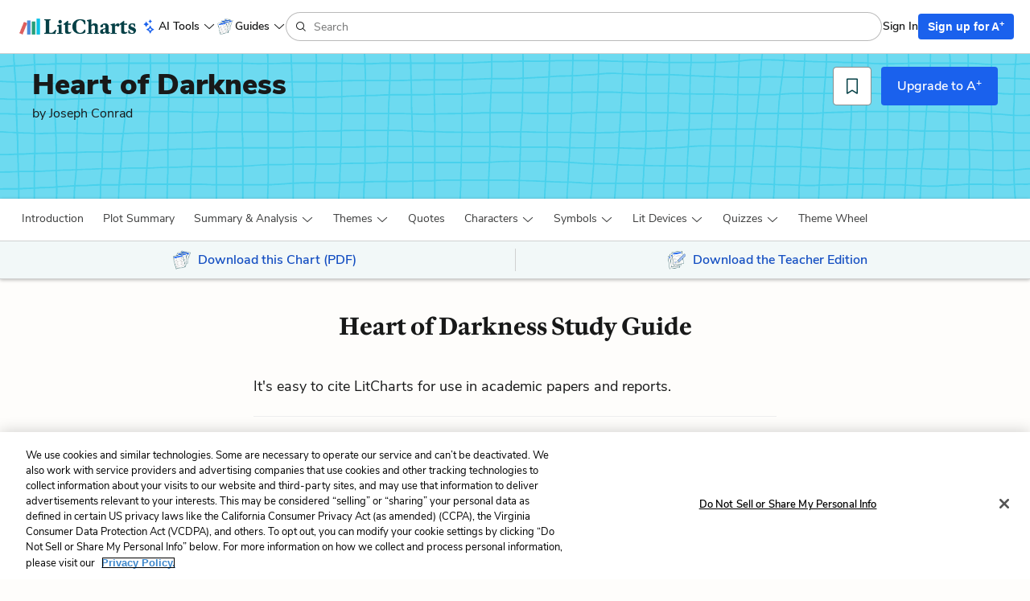

--- FILE ---
content_type: text/javascript
request_url: https://assets.litcharts.com/packs/js/807-366d6941bfeabe35d4ce.js
body_size: 7386
content:
/*! For license information please see 807-366d6941bfeabe35d4ce.js.LICENSE.txt */
"use strict";(self.webpackChunklc3=self.webpackChunklc3||[]).push([[807],{44323:(e,t,r)=>{r.r(t),r.d(t,{default:()=>o});var n=r(96540),a=r(70698),l=[{question:"How does the sign up process for groups work?",answer:n.createElement(n.Fragment,null,"Once we receive your payment, we will collect information from you about each licensee in your group. We'll then create the accounts and send an email with login info to each licensee directly\u2014it's seamless and easy!")},{question:"Does everyone get their own account?",answer:n.createElement(n.Fragment,null,"Yes! Each licensee receives a unique username and password that gives them access to their own private account.")},{question:"What are the benefits of purchasing a group subscription vs. just buying individual subscriptions?",answer:n.createElement(n.Fragment,null,"There are a bunch!",n.createElement("br",null),n.createElement("ul",null,n.createElement("li",null,n.createElement("strong",null,"Big discounts:")," Savings of up to 93% off our standard subscription rates."),n.createElement("li",null,n.createElement("strong",null,"Easier to manage renewals:")," Everyone can renew (or choose not to renew) in one group."),n.createElement("li",null,n.createElement("strong",null,"Faster to set up accounts:")," Everyone gets their own account info without having to sign up or fill out any paperwork or online forms."),n.createElement("li",null,n.createElement("strong",null,"Prioritized support:")," You'll have direct access to LitCharts customer support, including phone support if necessary."),n.createElement("li",null,n.createElement("strong",null,"Onboarding help:")," We'll help you and your licensees with any questions that arise about the sign up process or how to use LitCharts.")))},{question:"How does purchasing with a Purchase Order work?",answer:n.createElement(n.Fragment,null,"Our customer service team will create a custom invoice for you that you can use to generate a PO. Once we receive your PO and payment, we'll contact you to set up your accounts, which typically takes 1-2 business days at most.")},{question:"Can I see some free samples?",answer:n.createElement(n.Fragment,null,"Yes! LitCharts subscription plans include access to tons of exclusive features, such as our AI Teaching Tools and our premium analysis content. Below are samples of the downloadable versions of a few of our thousands of guides and classroom-ready resources.",n.createElement("br",null),n.createElement("ul",null,n.createElement("li",null,n.createElement("a",{href:"/mrs-dalloway-sample.pdf",target:"_blank",rel:"noopener noreferrer",title:"LitCharts Free Sample Literature Guide PDF"},"Literature Guide")),n.createElement("li",null,n.createElement("a",{href:"/mrs-dalloway.zip",target:"_blank",rel:"noopener noreferrer",title:"LitCharts Free Sample Teacher Edition"},"Teacher Edition")),n.createElement("li",null,n.createElement("a",{href:"/LitCharts-Anapest-Sample.pdf",target:"_blank",rel:"noopener noreferrer",title:"LitCharts Free Sample Literary Term PDF"},"Literary Term")),n.createElement("li",null,n.createElement("a",{href:"/Shakescleare-Hamlet-Sample.pdf",target:"_blank",rel:"noopener noreferrer",title:"Hamlet Shakescleare Free Sample PDF"},"Shakescleare Translation"),n.createElement("span",null," (excerpt)"))))}];const o=function(){return n.createElement("div",{className:"tw-z-10 tw-w-full tw-mt-10 tw-flex tw-justify-center"},n.createElement("div",{className:"tw-w-full tw-max-w-[932px]"},n.createElement("h2",{className:"title-6 tw-m-0 tw-py-[10px] tw-px-[15px]"},"FAQs"),n.createElement("div",{className:"tw-flex tw-flex-col"},l.map((function(e){return n.createElement("div",{className:"groups-info__expandable-row--wrapper",key:e.question},n.createElement(a.default,{question:e.question,answer:e.answer}))})))))}},61112:(e,t,r)=>{r.r(t),r.d(t,{default:()=>m});var n=r(96540),a=r(4791),l=r(60814),o=r(50268),i=r(26774),s=r(44323),c=function(e){var t=e.icon,r=e.text;return n.createElement("div",{className:"tw-flex tw-items-center"},n.createElement("i",{className:"hidden-md hidden-lg hidden-xl lc-icon lc-icon-".concat(t," tw-text-blue lc-icon-xs tw-mr-1.5")}),n.createElement("i",{className:"hidden-xxs hidden-xs hidden-sm lc-icon lc-icon-".concat(t," tw-text-blue lc-icon-sm tw-mr-2")}),n.createElement("span",{className:"body-1"},r))},u=function(e){var t=e.scrollToQuote;return n.createElement("button",{"data-amplitude":"requestQuote",type:"button",onClick:t,className:"btn btn-default btn-lg tw-mt-0 tw-z-10 tw-w-fit tw-mb-6 md:tw-mb-0"},"Request a quote")};const m=function(e){var t=e.plans,r=void 0===t?[]:t,m=(0,n.useRef)(null),f=function(){if(m.current){m.current.scrollIntoView({behavior:"smooth",block:"start"});var e=m.current.querySelector(".quote-form, input, textarea");e&&e.focus()}};return n.createElement("div",{className:"tw-flex-1 tw-flex tw-flex-col tw-items-center"},n.createElement("div",{className:"tw-pt-5 tw-pb-10 tw-text-center tw-justify-start tw-font-serif tw-px-[15px] md:tw-px-0"},n.createElement("span",{className:"title-3 tw-text-green-shade-40"},"Save up to 93%"),n.createElement("span",{className:"title-3 tw-text-gray"}," with a group subscription")),n.createElement("div",{className:(0,a.A)("groups-info-tile-container tw-py-10 tw-justify-center tw-flex-col","tw-px-[15px] md:tw-flex-row md:tw-px-0")},n.createElement("div",{className:"tw-z-10 tw-flex tw-mr-0 tw-flex-col tw-self-center md:tw-items-start md:tw-mr-9"},n.createElement("span",{className:"title-4 tw-mb-1 tw-text-center md:tw-text-left md:tw-mb-3"},"Groups get more"),n.createElement("div",{className:(0,a.A)("tw-flex tw-flex-row tw-flex-wrap tw-gap-x-3 tw-gap-y-1 tw-justify-center tw-max-w-[452px]","md:tw-max-w-full md:tw-flex-col md:tw-gap-[10px]")},n.createElement(c,{icon:"filters",text:"Customizable plans"}),n.createElement(c,{icon:"money",text:"Exclusive discounts"}),n.createElement(c,{icon:"related-quote",text:"Priority guide requests"}),n.createElement(c,{icon:"sparkles",text:"Unlimited AI tool uses"}),n.createElement(c,{icon:"pdf",text:"School-wide PDF sharing"}),n.createElement(c,{icon:"star",text:"Dedicated customer support"}),n.createElement("div",{className:"tw-basis-full tw-flex tw-justify-center md:tw-basis-auto md:tw-mt-2.5 md:tw-justify-start"},n.createElement(u,{scrollToQuote:f})))),n.createElement("div",{className:"tw-flex tw-justify-center tw-z-10 tw-flex-col tw-gap-4 sm:tw-gap-0 sm:tw-flex-row"},r.map((function(e,t){return n.createElement("div",{className:"".concat(t===r.length-1?"sm:tw-ml-[-20px] ":"","tw-w-auto tw-flex tw-justify-center md:tw-w-full md:tw-flex-1"),key:e.tier},n.createElement(l.default,{benefits:e.benefits,tier:e.tier}))})))),n.createElement(o.default,null),n.createElement("div",{className:(0,a.A)("groups-info-tile-container tw-px-[15px] tw-py-[30px] tw-justify-center","tw-flex tw-flex-col md:tw-px-0 md:tw-py-10"),ref:m},n.createElement(i.default,null),n.createElement(s.default,null),n.createElement("div",{className:"tw-flex tw-flex-col tw-items-center tw-mt-10 tw-z-10"},n.createElement("span",{className:"title-5 tw-text-teal tw-text-center tw-mb-3"},"Ready to save with a group subscription?"),n.createElement(u,{scrollToQuote:f}))))}},60814:(e,t,r)=>{r.r(t),r.d(t,{default:()=>f});var n=r(96540),a=r(74986),l=r(4791),o=r(10847);function i(e,t){return function(e){if(Array.isArray(e))return e}(e)||function(e,t){var r=null==e?null:"undefined"!=typeof Symbol&&e[Symbol.iterator]||e["@@iterator"];if(null!=r){var n,a,l,o,i=[],s=!0,c=!1;try{if(l=(r=r.call(e)).next,0===t){if(Object(r)!==r)return;s=!1}else for(;!(s=(n=l.call(r)).done)&&(i.push(n.value),i.length!==t);s=!0);}catch(e){c=!0,a=e}finally{try{if(!s&&null!=r.return&&(o=r.return(),Object(o)!==o))return}finally{if(c)throw a}}return i}}(e,t)||function(e,t){if(e){if("string"==typeof e)return s(e,t);var r={}.toString.call(e).slice(8,-1);return"Object"===r&&e.constructor&&(r=e.constructor.name),"Map"===r||"Set"===r?Array.from(e):"Arguments"===r||/^(?:Ui|I)nt(?:8|16|32)(?:Clamped)?Array$/.test(r)?s(e,t):void 0}}(e,t)||function(){throw new TypeError("Invalid attempt to destructure non-iterable instance.\nIn order to be iterable, non-array objects must have a [Symbol.iterator]() method.")}()}function s(e,t){(null==t||t>e.length)&&(t=e.length);for(var r=0,n=Array(t);r<t;r++)n[r]=e[r];return n}var c=function(e){var t=e.isTeacher,r=e.isAPlus;if(t||r){var o=r?"Up to 93% off":"Up to 90% off";return n.createElement(n.Fragment,null,n.createElement("img",{src:a,alt:"A+ logo",className:"tw-h-7 tw-align-middle tw-mr-1 sm:tw-h-8"}),t&&n.createElement("span",{className:"tw-font-bold tw-text-teal body-1 tw-mr-1.5"},"Teacher"),n.createElement("div",{className:(0,l.A)("tw-rounded-[3px] tw-px-1.5 tw-py-0.5 tw-bg-bright-green tw-inline-flex tw-flex-col tw-items-start")},n.createElement("div",{className:"tw-justify-start tw-text-gray tw-text-xs tw-font-semibold"},o)))}return null},u=function(e){var t=e.expanded,r=e.onToggle;return n.createElement("button",{type:"button",onClick:r,className:(0,l.A)("tw-w-full tw-h-full tw-inline-flex tw-flex-col tw-justify-center tw-items-center","tw-bg-gray-tint-96 tw-border-b-[0] tw-border-x-[0] tw-rounded-b-[12px] tw-px-[10px] tw-py-1","tw-border-t tw-border-t-gray-tint-80")},n.createElement("div",{className:"tw-flex"},n.createElement("div",{className:"tw-inline-flex tw-flex-col tw-justify-start tw-items-start tw-p-1"},n.createElement("div",{className:"tw-inline-flex tw-justify-center tw-items-center tw-rounded"},n.createElement("div",{className:"tw-text-blue-shade-18 tw-text-base tw-font-semibold tw-font-['Nunito_Sans'] tw-leading-6"},t?"View less":"View features"))),n.createElement("div",{className:"tw-flex tw-items-center tw-relative tw-text-blue-shade-18"},n.createElement("i",{className:"lc-icon lc-icon-".concat(t?"up":"down"," lc-icon-xs")}))))},m=function(e){var t,r=e.benefit;return n.createElement("li",{className:"tw-flex tw-items-center tw-justify-between tw-border-b tw-border-[rgba(0,0,0,0.06)]"},n.createElement("div",{className:"tw-flex tw-items-center"},n.createElement("i",{className:"lc-icon tw-text-green-shade-20 ".concat(null!==(t=r.mobile)&&void 0!==t?t:r.icon," lc-icon-xs tw-mr-2 sm:tw-hidden")}),n.createElement("i",{className:"lc-icon ".concat(r.icon," lc-icon-xs tw-mr-2 tw-hidden sm:tw-inline")}),n.createElement("span",{className:"body-2 supported-text",dangerouslySetInnerHTML:{__html:r.text}})))};const f=function(e){var t=e.benefits,r=void 0===t?[]:t,a=e.tier,s=i((0,n.useState)(!1),2),f=s[0],w=s[1],d=a===o.l.A_PLUS_TEACHER,p=a===o.l.A_PLUS;return n.createElement("div",{className:(0,l.A)("tw-w-full tw-rounded-xl tw-shadow-[0px_2px_10px_0px_rgba(24,25,25,0.25)]","tw-max-w-[400px] sm:tw-w-[280px] tw-h-full tw-flex tw-flex-col sm:tw-flex-row")},n.createElement("div",{className:(0,l.A)("tw-pb-3 tw-pt-4 tw-px-[15px] tw-bg-white tw-rounded-t-xl tw-w-full tw-items-center","tw-inline-flex tw-flex-col tw-justify-start","sm:tw-py-[15px] sm:tw-rounded-b-xl")},n.createElement("div",{className:"tw-self-stretch tw-pb-3 tw-flex tw-flex-col tw-justify-start tw-items-start tw-gap-2"},n.createElement("div",{className:"tw-self-stretch tw-inline-flex tw-justify-start tw-items-center"},n.createElement(c,{isTeacher:d,isAPlus:p})),n.createElement("div",{className:"tw-self-stretch tw-flex tw-flex-col tw-justify-start tw-items-center"},n.createElement("div",{className:"tw-text-center body-3 tw-font-semibold"},"Each ",d?"teacher":"student"," seat as low as"),n.createElement("div",{className:"tw-text-center tw-justify-start"},n.createElement("span",{className:"title-2 tw-line-through tw-text-gray-tint-50"},"$",d?"95":"71"),n.createElement("span",{className:"title-2 tw-text-gray"}," ","$",d?"10":"5"),n.createElement("span",{className:"body-2 tw-font-bold"}," USD/year")))),n.createElement("div",{className:"tw-self-start hidden-xs hidden-xss benefits-list-container"},n.createElement("div",{className:"tw-self-stretch tw-flex tw-flex-col tw-justify-start tw-items-start tw-gap-1"},r.map((function(e){return n.createElement(m,{benefit:e,key:e.text})})))),f?n.createElement("div",{className:"hidden-sm hidden-md hidden-lg hidden-xl tw-flex tw-flex-col tw-self-start"},r.map((function(e){return n.createElement(m,{benefit:e,key:e.text})}))):null),n.createElement("div",{className:"hidden-sm hidden-md hidden-lg hidden-xl"},n.createElement(u,{expanded:f,onToggle:function(){return w(!f)}})))}},70698:(e,t,r)=>{r.r(t),r.d(t,{default:()=>s});var n=r(96540),a=r(5556),l=r.n(a),o=r(65888),i=r(1198);function s(e){var t=e.question,r=e.answer;return n.createElement(o.default,{expandableClassName:"groups-info__expandable-row"},n.createElement(i.default,{question:t,answer:r}))}s.propTypes={question:l().string,answer:l().node}},1198:(e,t,r)=>{r.r(t),r.d(t,{default:()=>i});var n=r(96540),a=r(5556),l=r.n(a),o=function(e){var t=e.question,r=e.answer,a=e.isExpanded;return n.createElement(n.Fragment,null,n.createElement("div",{className:"groups-info__question body-2 tw-font-medium tw-flex tw-items-center tw-justify-between"},n.createElement("div",{className:"groups-info__question--text"},t),n.createElement("div",{className:"lc-icon lc-icon-sm ".concat(a?"lc-icon-up":"lc-icon-down")})),n.createElement("div",{className:"groups-info__answer body-2"},r))};o.propTypes={question:l().string.isRequired,answer:l().node.isRequired,isExpanded:l().bool},o.defaultProps={isExpanded:!1};const i=o},97245:(e,t,r)=>{r.r(t),r.d(t,{default:()=>m});var n=r(96540),a=r(4791),l=r(38386),o=r(88695);function i(){i=function(){return t};var e,t={},r=Object.prototype,n=r.hasOwnProperty,a=Object.defineProperty||function(e,t,r){e[t]=r.value},l="function"==typeof Symbol?Symbol:{},o=l.iterator||"@@iterator",s=l.asyncIterator||"@@asyncIterator",c=l.toStringTag||"@@toStringTag";function u(e,t,r){return Object.defineProperty(e,t,{value:r,enumerable:!0,configurable:!0,writable:!0}),e[t]}try{u({},"")}catch(e){u=function(e,t,r){return e[t]=r}}function m(e,t,r,n){var l=t&&t.prototype instanceof x?t:x,o=Object.create(l.prototype),i=new O(n||[]);return a(o,"_invoke",{value:_(e,r,i)}),o}function f(e,t,r){try{return{type:"normal",arg:e.call(t,r)}}catch(e){return{type:"throw",arg:e}}}t.wrap=m;var w="suspendedStart",d="suspendedYield",p="executing",h="completed",y={};function x(){}function v(){}function g(){}var b={};u(b,o,(function(){return this}));var E=Object.getPrototypeOf,N=E&&E(E(q([])));N&&N!==r&&n.call(N,o)&&(b=N);var S=g.prototype=x.prototype=Object.create(b);function j(e){["next","throw","return"].forEach((function(t){u(e,t,(function(e){return this._invoke(t,e)}))}))}function A(e,t){function r(a,l,o,i){var s=f(e[a],e,l);if("throw"!==s.type){var c=s.arg,u=c.value;return u&&"object"==typeof u&&n.call(u,"__await")?t.resolve(u.__await).then((function(e){r("next",e,o,i)}),(function(e){r("throw",e,o,i)})):t.resolve(u).then((function(e){c.value=e,o(c)}),(function(e){return r("throw",e,o,i)}))}i(s.arg)}var l;a(this,"_invoke",{value:function(e,n){function a(){return new t((function(t,a){r(e,n,t,a)}))}return l=l?l.then(a,a):a()}})}function _(t,r,n){var a=w;return function(l,o){if(a===p)throw Error("Generator is already running");if(a===h){if("throw"===l)throw o;return{value:e,done:!0}}for(n.method=l,n.arg=o;;){var i=n.delegate;if(i){var s=L(i,n);if(s){if(s===y)continue;return s}}if("next"===n.method)n.sent=n._sent=n.arg;else if("throw"===n.method){if(a===w)throw a=h,n.arg;n.dispatchException(n.arg)}else"return"===n.method&&n.abrupt("return",n.arg);a=p;var c=f(t,r,n);if("normal"===c.type){if(a=n.done?h:d,c.arg===y)continue;return{value:c.arg,done:n.done}}"throw"===c.type&&(a=h,n.method="throw",n.arg=c.arg)}}}function L(t,r){var n=r.method,a=t.iterator[n];if(a===e)return r.delegate=null,"throw"===n&&t.iterator.return&&(r.method="return",r.arg=e,L(t,r),"throw"===r.method)||"return"!==n&&(r.method="throw",r.arg=new TypeError("The iterator does not provide a '"+n+"' method")),y;var l=f(a,t.iterator,r.arg);if("throw"===l.type)return r.method="throw",r.arg=l.arg,r.delegate=null,y;var o=l.arg;return o?o.done?(r[t.resultName]=o.value,r.next=t.nextLoc,"return"!==r.method&&(r.method="next",r.arg=e),r.delegate=null,y):o:(r.method="throw",r.arg=new TypeError("iterator result is not an object"),r.delegate=null,y)}function k(e){var t={tryLoc:e[0]};1 in e&&(t.catchLoc=e[1]),2 in e&&(t.finallyLoc=e[2],t.afterLoc=e[3]),this.tryEntries.push(t)}function T(e){var t=e.completion||{};t.type="normal",delete t.arg,e.completion=t}function O(e){this.tryEntries=[{tryLoc:"root"}],e.forEach(k,this),this.reset(!0)}function q(t){if(t||""===t){var r=t[o];if(r)return r.call(t);if("function"==typeof t.next)return t;if(!isNaN(t.length)){var a=-1,l=function r(){for(;++a<t.length;)if(n.call(t,a))return r.value=t[a],r.done=!1,r;return r.value=e,r.done=!0,r};return l.next=l}}throw new TypeError(typeof t+" is not iterable")}return v.prototype=g,a(S,"constructor",{value:g,configurable:!0}),a(g,"constructor",{value:v,configurable:!0}),v.displayName=u(g,c,"GeneratorFunction"),t.isGeneratorFunction=function(e){var t="function"==typeof e&&e.constructor;return!!t&&(t===v||"GeneratorFunction"===(t.displayName||t.name))},t.mark=function(e){return Object.setPrototypeOf?Object.setPrototypeOf(e,g):(e.__proto__=g,u(e,c,"GeneratorFunction")),e.prototype=Object.create(S),e},t.awrap=function(e){return{__await:e}},j(A.prototype),u(A.prototype,s,(function(){return this})),t.AsyncIterator=A,t.async=function(e,r,n,a,l){void 0===l&&(l=Promise);var o=new A(m(e,r,n,a),l);return t.isGeneratorFunction(r)?o:o.next().then((function(e){return e.done?e.value:o.next()}))},j(S),u(S,c,"Generator"),u(S,o,(function(){return this})),u(S,"toString",(function(){return"[object Generator]"})),t.keys=function(e){var t=Object(e),r=[];for(var n in t)r.push(n);return r.reverse(),function e(){for(;r.length;){var n=r.pop();if(n in t)return e.value=n,e.done=!1,e}return e.done=!0,e}},t.values=q,O.prototype={constructor:O,reset:function(t){if(this.prev=0,this.next=0,this.sent=this._sent=e,this.done=!1,this.delegate=null,this.method="next",this.arg=e,this.tryEntries.forEach(T),!t)for(var r in this)"t"===r.charAt(0)&&n.call(this,r)&&!isNaN(+r.slice(1))&&(this[r]=e)},stop:function(){this.done=!0;var e=this.tryEntries[0].completion;if("throw"===e.type)throw e.arg;return this.rval},dispatchException:function(t){if(this.done)throw t;var r=this;function a(n,a){return i.type="throw",i.arg=t,r.next=n,a&&(r.method="next",r.arg=e),!!a}for(var l=this.tryEntries.length-1;l>=0;--l){var o=this.tryEntries[l],i=o.completion;if("root"===o.tryLoc)return a("end");if(o.tryLoc<=this.prev){var s=n.call(o,"catchLoc"),c=n.call(o,"finallyLoc");if(s&&c){if(this.prev<o.catchLoc)return a(o.catchLoc,!0);if(this.prev<o.finallyLoc)return a(o.finallyLoc)}else if(s){if(this.prev<o.catchLoc)return a(o.catchLoc,!0)}else{if(!c)throw Error("try statement without catch or finally");if(this.prev<o.finallyLoc)return a(o.finallyLoc)}}}},abrupt:function(e,t){for(var r=this.tryEntries.length-1;r>=0;--r){var a=this.tryEntries[r];if(a.tryLoc<=this.prev&&n.call(a,"finallyLoc")&&this.prev<a.finallyLoc){var l=a;break}}l&&("break"===e||"continue"===e)&&l.tryLoc<=t&&t<=l.finallyLoc&&(l=null);var o=l?l.completion:{};return o.type=e,o.arg=t,l?(this.method="next",this.next=l.finallyLoc,y):this.complete(o)},complete:function(e,t){if("throw"===e.type)throw e.arg;return"break"===e.type||"continue"===e.type?this.next=e.arg:"return"===e.type?(this.rval=this.arg=e.arg,this.method="return",this.next="end"):"normal"===e.type&&t&&(this.next=t),y},finish:function(e){for(var t=this.tryEntries.length-1;t>=0;--t){var r=this.tryEntries[t];if(r.finallyLoc===e)return this.complete(r.completion,r.afterLoc),T(r),y}},catch:function(e){for(var t=this.tryEntries.length-1;t>=0;--t){var r=this.tryEntries[t];if(r.tryLoc===e){var n=r.completion;if("throw"===n.type){var a=n.arg;T(r)}return a}}throw Error("illegal catch attempt")},delegateYield:function(t,r,n){return this.delegate={iterator:q(t),resultName:r,nextLoc:n},"next"===this.method&&(this.arg=e),y}},t}function s(e,t,r,n,a,l,o){try{var i=e[l](o),s=i.value}catch(e){return void r(e)}i.done?t(s):Promise.resolve(s).then(n,a)}function c(e,t){return function(e){if(Array.isArray(e))return e}(e)||function(e,t){var r=null==e?null:"undefined"!=typeof Symbol&&e[Symbol.iterator]||e["@@iterator"];if(null!=r){var n,a,l,o,i=[],s=!0,c=!1;try{if(l=(r=r.call(e)).next,0===t){if(Object(r)!==r)return;s=!1}else for(;!(s=(n=l.call(r)).done)&&(i.push(n.value),i.length!==t);s=!0);}catch(e){c=!0,a=e}finally{try{if(!s&&null!=r.return&&(o=r.return(),Object(o)!==o))return}finally{if(c)throw a}}return i}}(e,t)||function(e,t){if(e){if("string"==typeof e)return u(e,t);var r={}.toString.call(e).slice(8,-1);return"Object"===r&&e.constructor&&(r=e.constructor.name),"Map"===r||"Set"===r?Array.from(e):"Arguments"===r||/^(?:Ui|I)nt(?:8|16|32)(?:Clamped)?Array$/.test(r)?u(e,t):void 0}}(e,t)||function(){throw new TypeError("Invalid attempt to destructure non-iterable instance.\nIn order to be iterable, non-array objects must have a [Symbol.iterator]() method.")}()}function u(e,t){(null==t||t>e.length)&&(t=e.length);for(var r=0,n=Array(t);r<t;r++)n[r]=e[r];return n}function m(){var e=c((0,n.useState)(""),2),t=e[0],r=e[1],u=c((0,n.useState)(""),2),m=u[0],f=u[1],w=c((0,n.useState)(!1),2),d=w[0],p=w[1],h=c((0,n.useState)(null),2),y=h[0],x=h[1],v=c((0,n.useState)(null),2),g=v[0],b=v[1],E=function(){var e,r=(e=i().mark((function e(r){var n,a,l;return i().wrap((function(e){for(;;)switch(e.prev=e.next){case 0:if(r.preventDefault(),x(null),b(null),n=!0,""===t.trim()?(x("Email can't be blank"),n=!1):/^[^@\s]+@[^@\s]+\.[^@\s]+$/.test(t)||(x("Email is invalid"),n=!1),""===m.trim()&&(b("Group description can\u2019t be blank"),n=!1),n){e.next=8;break}return e.abrupt("return");case 8:return e.next=10,(0,o.A)("/subscription/groups",{body:JSON.stringify({email:t,group_description:m}),method:"POST"});case 10:if((a=e.sent).ok){e.next=18;break}return e.next=14,a.json();case 14:(l=e.sent).errors&&(l.errors.email&&x(Array.isArray(l.errors.email)?l.errors.email[0]:l.errors.email),l.errors.group_description&&b(Array.isArray(l.errors.group_description)?l.errors.group_description[0]:l.errors.group_description)),e.next=20;break;case 18:N(),p(!0);case 20:case"end":return e.stop()}}),e)})),function(){var t=this,r=arguments;return new Promise((function(n,a){var l=e.apply(t,r);function o(e){s(l,n,a,o,i,"next",e)}function i(e){s(l,n,a,o,i,"throw",e)}o(void 0)}))});return function(e){return r.apply(this,arguments)}}(),N=function(){r(""),f(""),x(null),b(null),p(!1)};return d?n.createElement("div",{className:(0,a.A)("tw-flex tw-h-[328px] tw-max-w-[400px] tw-flex-col tw-items-center tw-justify-center tw-bg-white","tw-z-10 tw-rounded-[12px] tw-shadow-[0px_2px_10px_0px_rgba(24,25,25,0.25)] tw-p-[15px] tw-text-center")},n.createElement("h2",{className:"title-2 tw-text-teal tw-mb-1 tw-mt-0"},"Thank you!"),n.createElement("p",{className:"body-2 tw-mb-4"},"We have received your request. A member of our team will respond in 1\u20132 business days."),n.createElement("button",{"data-amplitude":"requestAnotherQuote",type:"button",onClick:N,className:(0,a.A)("btn btn-default btn-lg")},"Request another quote")):n.createElement("div",{className:(0,a.A)("tw-min-h-[328px] tw-flex tw-w-full tw-max-w-[400px] tw-flex-col","tw-pt-3 tw-pr-4 tw-pb-4 tw-pl-4 tw-z-10","md:tw-pt-4 md:tw-pr-5 md:tw-pb-5 md:tw-pl-5","tw-bg-white tw-shadow-[0px_2px_10px_0px_rgba(24,25,25,0.25)] tw-rounded-xl")},n.createElement("form",{className:"quote-form tw-w-full tw-flex tw-flex-col tw-text-left",onSubmit:E},n.createElement("div",{className:"body-2 tw-mb-3"},n.createElement(l.default,{inputId:"email",type:"text",name:"email",labelText:"Email*",errorMessage:y,inputClass:"input-lg tw-w-full",value:t,labelClass:"tw-flex body-2 tw-mb-0",handleChange:function(e){return r(e.target.value)}})),n.createElement("div",{className:"body-2 tw-mb-5"},n.createElement(l.default,{labelClass:"tw-flex body-2",labelText:"Group description*",InputComponent:"textarea",inputId:"group-description",name:"group-description",inputClass:"input-lg !tw-h-[104px] tw-w-full tw-resize-y",placeholder:"E.g., number of teachers and students or any other details about your group",value:m,errorMessage:g,handleChange:function(e){return f(e.target.value)}})),n.createElement("button",{"data-amplitude":"submitQuoteForm",type:"submit",className:"btn btn-primary btn-lg tw-w-full"},"Submit")))}},26774:(e,t,r)=>{r.r(t),r.d(t,{default:()=>o});var n=r(96540),a=r(4791),l=r(97245);const o=function(){return n.createElement("div",{className:(0,a.A)("tw-w-full tw-flex tw-flex-col tw-items-center tw-justify-center tw-z-10 md:tw-flex-row")},n.createElement("div",{className:(0,a.A)("tw-flex tw-items-center tw-max-w-[400px] tw-w-full tw-flex-col tw-gap-3 md:tw-gap-8 md:tw-max-w-[100%]","md:tw-w-full md:tw-justify-center md:tw-flex-row")},n.createElement("div",{className:"tw-flex tw-flex-col tw-items-start tw-w-full md:tw-w-auto"},n.createElement("h2",{className:"title-4 tw-mt-0 tw-mb-1"},"Request a quote"),n.createElement("p",{className:"subtitle-1 tw-text-left tw-mb-0 md:tw-max-w-[250px]"},"Groups can save up to 93% on annual subscriptions.")),n.createElement(l.default,null)))}},50268:(e,t,r)=>{r.r(t),r.d(t,{default:()=>o});var n=r(96540),a=r(4791),l=[{name:"Maria S.",role:"High School Teacher",text:"This is a fantastic resource! It will also save hours of prep time!"},{name:"Kara B.",role:"Middle School Teacher",text:"This has been an essential resource for me. I\u2019ve already recommended LitCharts to colleagues!"}];const o=function(){return n.createElement("div",{className:(0,a.A)("tw-flex tw-flex-col tw-items-center tw-justify-center tw-w-full tw-py-[30px] tw-px-[15px] md:tw-py-10")},n.createElement("div",null,n.createElement("h5",{className:"title-5 tw-text-center tw-text-teal tw-my-0"},"Trusted by 400+ Schools and Institutions")),n.createElement("div",{className:(0,a.A)("tw-flex tw-gap-4 tw-bg-white tw-pt-3 tw-rounded-lg tw-max-w-[710px] tw-w-full","tw-flex-col tw-justify-center md:tw-flex-row md:tw-px-0 md:tw-gap-5 md:tw-max-w-[932px]")},l.map((function(e){return n.createElement("div",{key:e.name,className:"tw-flex tw-items-start tw-flex-1"},n.createElement("i",{className:"lc-icon lc-icon-quote-filled tw-text-blue lc-icon-md tw-mr-2"}),n.createElement("div",{className:"tw-pt-1"},n.createElement("div",{className:"body-3 tw-font-bold"},e.name," ",n.createElement("span",{className:"tw-font-semibold tw-text-teal"},e.role)),n.createElement("div",{className:"body-1"},e.text)))}))))}},73910:(e,t,r)=>{r.r(t),r.d(t,{default:()=>u});var n=r(96540),a=r(71465),l=r(19623),o=r(81359),i=r(51162);function s(e,t){return function(e){if(Array.isArray(e))return e}(e)||function(e,t){var r=null==e?null:"undefined"!=typeof Symbol&&e[Symbol.iterator]||e["@@iterator"];if(null!=r){var n,a,l,o,i=[],s=!0,c=!1;try{if(l=(r=r.call(e)).next,0===t){if(Object(r)!==r)return;s=!1}else for(;!(s=(n=l.call(r)).done)&&(i.push(n.value),i.length!==t);s=!0);}catch(e){c=!0,a=e}finally{try{if(!s&&null!=r.return&&(o=r.return(),Object(o)!==o))return}finally{if(c)throw a}}return i}}(e,t)||function(e,t){if(e){if("string"==typeof e)return c(e,t);var r={}.toString.call(e).slice(8,-1);return"Object"===r&&e.constructor&&(r=e.constructor.name),"Map"===r||"Set"===r?Array.from(e):"Arguments"===r||/^(?:Ui|I)nt(?:8|16|32)(?:Clamped)?Array$/.test(r)?c(e,t):void 0}}(e,t)||function(){throw new TypeError("Invalid attempt to destructure non-iterable instance.\nIn order to be iterable, non-array objects must have a [Symbol.iterator]() method.")}()}function c(e,t){(null==t||t>e.length)&&(t=e.length);for(var r=0,n=Array(t);r<t;r++)n[r]=e[r];return n}const u=function(e){var t=e.aPlusConfig,r=e.teacherConfig,c=e.groupInfoLink,u=e.teacherFocus,m=e.loggedIn,f=s((0,n.useState)("annual"),2),w=f[0],d=f[1],p=(0,i.default)().width,h=t[w],y=r[w];return n.createElement("div",{className:"plan-cards-container"},n.createElement("div",{className:"toggle-container"},n.createElement(a.default,{onToggle:function(){d((function(e){return"annual"===e?"monthly":"annual"}))},selectedPlan:w})),n.createElement("div",{className:"plan-cards-container-content"},n.createElement("div",{className:"plan-cards"},u?null:n.createElement("div",{className:"paid-card"},n.createElement(l.default,{teacherFocus:u,selectedPlan:w,benefits:t.benefits,planType:t.planType,planCode:h.code,annualPrice:h.total,cents:h.cents,dollars:h.dollars,groupInfoLink:c,loggedIn:m,showGroupInfoLink:!u&&p>o.uB})),n.createElement("div",{className:"paid-card"},n.createElement(l.default,{teacherFocus:u,selectedPlan:w,benefits:r.benefits,planType:r.planType,planCode:y.code,annualPrice:y.total,cents:y.cents,dollars:y.dollars,groupInfoLink:c,loggedIn:m,showGroupInfoLink:u||p<o.uB})))))}},51162:(e,t,r)=>{r.r(t),r.d(t,{default:()=>o});var n=r(96540);function a(e,t){return function(e){if(Array.isArray(e))return e}(e)||function(e,t){var r=null==e?null:"undefined"!=typeof Symbol&&e[Symbol.iterator]||e["@@iterator"];if(null!=r){var n,a,l,o,i=[],s=!0,c=!1;try{if(l=(r=r.call(e)).next,0===t){if(Object(r)!==r)return;s=!1}else for(;!(s=(n=l.call(r)).done)&&(i.push(n.value),i.length!==t);s=!0);}catch(e){c=!0,a=e}finally{try{if(!s&&null!=r.return&&(o=r.return(),Object(o)!==o))return}finally{if(c)throw a}}return i}}(e,t)||function(e,t){if(e){if("string"==typeof e)return l(e,t);var r={}.toString.call(e).slice(8,-1);return"Object"===r&&e.constructor&&(r=e.constructor.name),"Map"===r||"Set"===r?Array.from(e):"Arguments"===r||/^(?:Ui|I)nt(?:8|16|32)(?:Clamped)?Array$/.test(r)?l(e,t):void 0}}(e,t)||function(){throw new TypeError("Invalid attempt to destructure non-iterable instance.\nIn order to be iterable, non-array objects must have a [Symbol.iterator]() method.")}()}function l(e,t){(null==t||t>e.length)&&(t=e.length);for(var r=0,n=Array(t);r<t;r++)n[r]=e[r];return n}const o=function(){var e=a((0,n.useState)({width:void 0,height:void 0}),2),t=e[0],r=e[1],l=function(){r({width:window.innerWidth,height:window.innerHeight})};return(0,n.useEffect)((function(){return l(),window.addEventListener("resize",l),function(){return window.removeEventListener("resize",l)}}),[]),t}}}]);
//# sourceMappingURL=807-366d6941bfeabe35d4ce.js.map